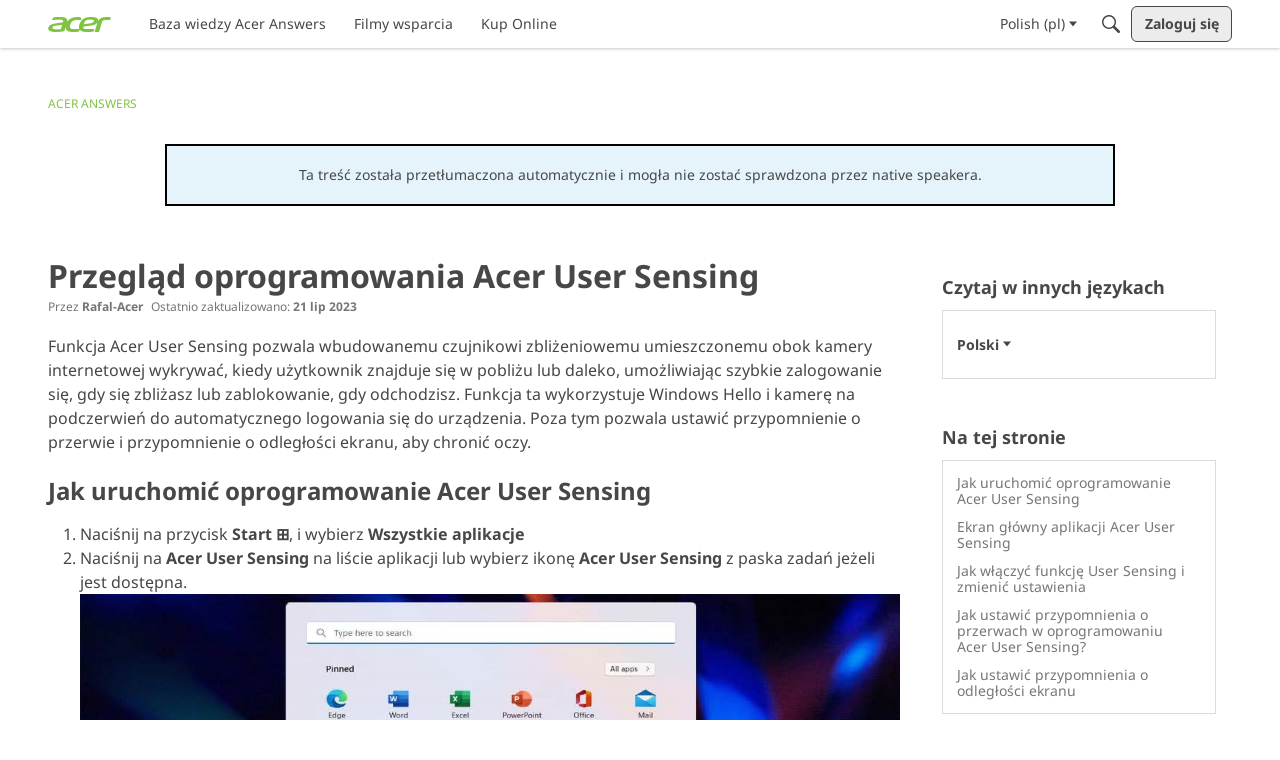

--- FILE ---
content_type: application/x-javascript
request_url: https://community.acer.com/dist/v2/layouts/chunks/addons/knowledge/NewCategoryForm.CHAErmYV.min.js
body_size: 1305
content:
import{j as e,r as b}from"../../../vendor/vendor/react-core.BgLhaSja.min.js";import{bq as r,t as a,bp as h,aW as y,b7 as Z,al as F,O as M,Q as N,aq as V,ar as A,as as d,a9 as u,aY as B,at as L,a_ as T,av as E}from"../../../entries/layouts.CwOBmJST.min.js";import{u as R}from"./Categories.context.D4SV20Sy.min.js";function k(t){const s=a("Expand All"),l=h();return e.jsxs("svg",{xmlns:"http://www.w3.org/2000/svg",viewBox:"0 0 24 24",className:r(l.standard,t.className),role:"img","aria-label":s,children:[e.jsx("title",{children:s}),e.jsx("path",{d:"M8,5H22V7H8ZM8,9H22v1.5H8ZM2,5H7L4.5,7.5Zm6,9H22v2H8ZM2,14H7L4.5,16.5Zm6,4H22v1.5H8Z",fill:"currentColor",transform:"translate(0 -1)"})]})}function D(t){const s=a("Collapse All"),l=h();return e.jsxs("svg",{xmlns:"http://www.w3.org/2000/svg",viewBox:"0 0 24 24",className:r(l.standard,t.className),role:"img","aria-label":s,children:[e.jsx("title",{children:s}),e.jsx("path",{d:"M3,12V6L6,9Zm0,7V13l3,3ZM8,8H22v2H8Zm0,7H22v2H8Z",fill:"currentColor",transform:"translate(0 -1.2)"})]})}function P(t){const s=a("Closed Folder");return e.jsxs("svg",{xmlns:"http://www.w3.org/2000/svg",viewBox:"0 0 16 14",className:r("icon","icon-folderClosed",t),role:"img","aria-label":s,children:[e.jsx("title",{children:s}),e.jsx("path",{d:"M1.5,14h13A1.5,1.5,0,0,0,16,12.5v-9A1.5,1.5,0,0,0,14.5,2H8L6.222,0H1.5A1.5,1.5,0,0,0,0,1.5v11A1.5,1.5,0,0,0,1.5,14Z",fill:"currentColor"})]})}function q(t){const s=a("Open Folder");return e.jsx("svg",{xmlns:"http://www.w3.org/2000/svg",viewBox:"0 0 18.612 14",className:r("icon","icon-folderOpen",t),role:"img","aria-label":s,children:e.jsx("path",{d:"M0,10.926V1.5A1.5,1.5,0,0,1,1.5,0H6.222L8,2h6.5A1.5,1.5,0,0,1,16,3.5V4H4.081A2.5,2.5,0,0,0,1.709,5.709Zm.329,2.087L2.658,6.026A1.5,1.5,0,0,1,4.081,5H17.613a1,1,0,0,1,.948,1.316l-2.333,7a1,1,0,0,1-.949.684H1.041a.75.75,0,0,1-.75-.75A.759.759,0,0,1,.329,13.013Z",fill:"currentColor"})})}function X(t,s){const l=a("Article");return e.jsxs("svg",{xmlns:"http://www.w3.org/2000/svg",viewBox:"0 0 16 16",className:r("icon","icon-article",t),role:"img","aria-label":l,children:[e.jsx("title",{children:l}),!!s&&e.jsx("rect",{className:s,x:"0.75",y:"0.75",width:"14.5",height:"14.5"}),e.jsx("path",{d:"M1,1V15H15V1ZM1,0H15a1,1,0,0,1,1,1V15a1,1,0,0,1-1,1H1a1,1,0,0,1-1-1V1A1,1,0,0,1,1,0ZM4,4V7H7V4ZM3,3H8V8H3Zm0,8h7v1H3ZM3,9H13v1H3ZM9,5h4V6H9ZM9,7h4V8H9ZM9,3h4V4H9Z",fill:"currentColor"})]})}function Y(t){const s={fill:"none",stroke:"currentColor"};return e.jsxs("svg",{xmlns:"http://www.w3.org/2000/svg",viewBox:"0 0 18 16",className:r("icon","icon-organize",t),children:[e.jsx("title",{children:a("Organize")}),e.jsx("rect",{x:"0.5",y:"0.5",width:"14",height:"3",rx:"0.5",style:s}),e.jsx("rect",{x:"3.5",y:"6.5",width:"14",height:"3",rx:"0.5",style:s}),e.jsx("rect",{x:"0.5",y:"12.5",width:"14",height:"3",rx:"0.5",style:s})]})}function _(t){const{parentCategoryID:s,onSuccess:l}=t,g=R(),{values:w,setFieldValue:H,isSubmitting:o,isValid:j,handleSubmit:v,resetForm:I}=y({initialValues:{name:"",parentID:s},enableReinitialize:!0,onSubmit:async(n,{resetForm:i})=>{const C=await g(n);await(l==null?void 0:l(C)),t.exitHandler(),i()}}),f=Z("navigationItemList"),c=b.createRef(),m=f+"-title";function p(n){const{value:i}=n.target;H("name",i)}const x=F();return e.jsx(M,{isVisible:t.isVisible,titleID:m,size:N.SMALL,exitHandler:t.exitHandler,elementToFocus:c.current,elementToFocusOnExit:t.buttonRef.current,children:e.jsx("form",{role:"form",onSubmit:v,children:e.jsx(V,{header:e.jsx(E,{id:m,closeFrame:t.exitHandler,title:a("New Category")}),body:e.jsx(L,{children:e.jsx(T,{label:a("New Category"),labelClassName:"sr-only",className:"isFirst isLast",inputProps:{inputRef:c,value:w.name,onChange:p,placeholder:a("Example: Appearance")}})}),footer:e.jsxs(A,{justifyRight:!0,children:[e.jsx(d,{buttonType:u.TEXT,className:x.actionButton,onClick:t.exitHandler,children:a("Cancel")}),e.jsx(d,{title:a("New Category"),buttonType:u.TEXT_PRIMARY,className:x.actionButton,disabled:!j||o,submit:!0,children:o?e.jsx(B,{}):a("Save")})]})})})})}export{D as C,k as E,_ as N,X as a,P as b,q as f,Y as o};
